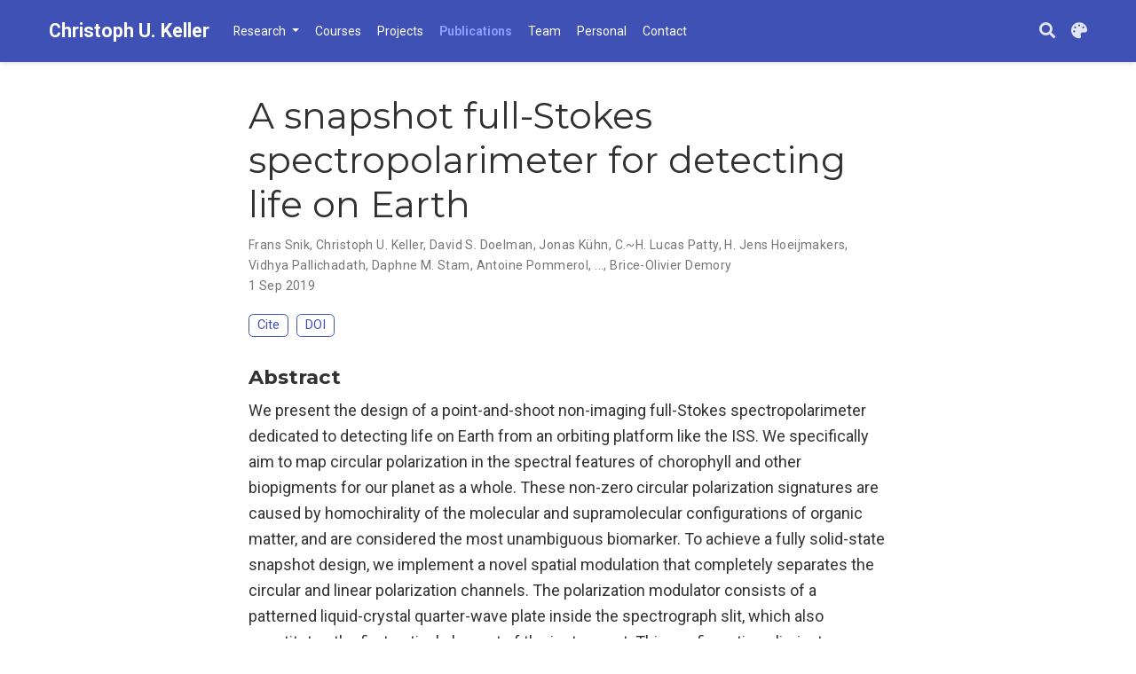

--- FILE ---
content_type: text/html; charset=UTF-8
request_url: https://home.strw.leidenuniv.nl/~keller/academic/publication/2019-spie-11132-e-0-as/
body_size: 28122
content:
<!DOCTYPE html><html lang="en-us" >

<head>

  <meta charset="utf-8">
  <meta name="viewport" content="width=device-width, initial-scale=1">
  <meta http-equiv="X-UA-Compatible" content="IE=edge">
  <meta name="generator" content="Source Themes Academic 4.8.0">

  

  
  
  
  
  
    
    
    
  
  

  <meta name="author" content="Christoph Keller">

  
  
  
    
  
  <meta name="description" content="We present the design of a point-and-shoot non-imaging full-Stokes spectropolarimeter dedicated to detecting life on Earth from an orbiting platform like the ISS. We specifically aim to map circular polarization in the spectral features of chorophyll and other biopigments for our planet as a whole. These non-zero circular polarization signatures are caused by homochirality of the molecular and supramolecular configurations of organic matter, and are considered the most unambiguous biomarker. To achieve a fully solid-state snapshot design, we implement a novel spatial modulation that completely separates the circular and linear polarization channels. The polarization modulator consists of a patterned liquid-crystal quarter-wave plate inside the spectrograph slit, which also constitutes the first optical element of the instrument. This configuration eliminates cross- talk between linear and circular polarization, which is crucial because linear polarization signals are generally much stronger than the circular polarization signals. This leads to a quite unorthodox optical concept for the spectrograph, in which the object and the pupil are switched. We discuss the general design requirements and trade-offs of LSDpol (Life Signature Detection polarimeter), a prototype instrument that is currently under development.">

  
  <link rel="alternate" hreflang="en-us" href="https://home.strw.leidenuniv.nl/~keller/academic/publication/2019-spie-11132-e-0-as/">

  


  
  
  
  <meta name="theme-color" content="#3f51b5">
  

  
  

  
  
  
  
    
    <link rel="stylesheet" href="https://cdnjs.cloudflare.com/ajax/libs/academicons/1.8.6/css/academicons.min.css" integrity="sha256-uFVgMKfistnJAfoCUQigIl+JfUaP47GrRKjf6CTPVmw=" crossorigin="anonymous">
    <link rel="stylesheet" href="https://cdnjs.cloudflare.com/ajax/libs/font-awesome/5.12.0-1/css/all.min.css" integrity="sha256-4w9DunooKSr3MFXHXWyFER38WmPdm361bQS/2KUWZbU=" crossorigin="anonymous">
    <link rel="stylesheet" href="https://cdnjs.cloudflare.com/ajax/libs/fancybox/3.5.7/jquery.fancybox.min.css" integrity="sha256-Vzbj7sDDS/woiFS3uNKo8eIuni59rjyNGtXfstRzStA=" crossorigin="anonymous">

    
    
    
    
      
      
        
          <link rel="stylesheet" href="https://cdnjs.cloudflare.com/ajax/libs/highlight.js/9.18.1/styles/github.min.css" crossorigin="anonymous" title="hl-light">
          <link rel="stylesheet" href="https://cdnjs.cloudflare.com/ajax/libs/highlight.js/9.18.1/styles/dracula.min.css" crossorigin="anonymous" title="hl-dark" disabled>
        
      
    

    
    <link rel="stylesheet" href="https://cdnjs.cloudflare.com/ajax/libs/leaflet/1.5.1/leaflet.css" integrity="sha256-SHMGCYmST46SoyGgo4YR/9AlK1vf3ff84Aq9yK4hdqM=" crossorigin="anonymous">
    

    

    
    
      

      
      

      
    
      

      
      

      
    
      

      
      

      
    
      

      
      

      
    
      

      
      

      
    
      

      
      

      
    
      

      
      

      
    
      

      
      

      
    
      

      
      

      
    
      

      
      

      
    
      

      
      

      
        <script src="https://cdnjs.cloudflare.com/ajax/libs/lazysizes/5.1.2/lazysizes.min.js" integrity="sha256-Md1qLToewPeKjfAHU1zyPwOutccPAm5tahnaw7Osw0A=" crossorigin="anonymous" async></script>
      
    
      

      
      

      
    
      

      
      

      
    
      

      
      
        
      

      
    
      

      
      

      
    

  

  
  
  
    
      
      
      <link rel="stylesheet" href="https://fonts.googleapis.com/css?family=Montserrat:400,700%7CRoboto:400,400italic,700%7CRoboto+Mono&display=swap">
    
  

  
  
  
  
  <link rel="stylesheet" href="/~keller/academic/css/academic.css">

  




  


  
  

  

  <link rel="manifest" href="/~keller/academic/index.webmanifest">
  <link rel="icon" type="image/png" href="/~keller/academic/images/icon_hu0b7a4cb9992c9ac0e91bd28ffd38dd00_9727_32x32_fill_lanczos_center_2.png">
  <link rel="apple-touch-icon" type="image/png" href="/~keller/academic/images/icon_hu0b7a4cb9992c9ac0e91bd28ffd38dd00_9727_192x192_fill_lanczos_center_2.png">

  <link rel="canonical" href="https://home.strw.leidenuniv.nl/~keller/academic/publication/2019-spie-11132-e-0-as/">

  
  
  
  
  
  
  
    
    
  
  
  <meta property="twitter:card" content="summary">
  
  <meta property="twitter:site" content="@KellerCU">
  <meta property="twitter:creator" content="@KellerCU">
  
  <meta property="og:site_name" content="Christoph U. Keller">
  <meta property="og:url" content="https://home.strw.leidenuniv.nl/~keller/academic/publication/2019-spie-11132-e-0-as/">
  <meta property="og:title" content="A snapshot full-Stokes spectropolarimeter for detecting life on Earth | Christoph U. Keller">
  <meta property="og:description" content="We present the design of a point-and-shoot non-imaging full-Stokes spectropolarimeter dedicated to detecting life on Earth from an orbiting platform like the ISS. We specifically aim to map circular polarization in the spectral features of chorophyll and other biopigments for our planet as a whole. These non-zero circular polarization signatures are caused by homochirality of the molecular and supramolecular configurations of organic matter, and are considered the most unambiguous biomarker. To achieve a fully solid-state snapshot design, we implement a novel spatial modulation that completely separates the circular and linear polarization channels. The polarization modulator consists of a patterned liquid-crystal quarter-wave plate inside the spectrograph slit, which also constitutes the first optical element of the instrument. This configuration eliminates cross- talk between linear and circular polarization, which is crucial because linear polarization signals are generally much stronger than the circular polarization signals. This leads to a quite unorthodox optical concept for the spectrograph, in which the object and the pupil are switched. We discuss the general design requirements and trade-offs of LSDpol (Life Signature Detection polarimeter), a prototype instrument that is currently under development."><meta property="og:image" content="https://home.strw.leidenuniv.nl/~keller/academic/images/icon_hu0b7a4cb9992c9ac0e91bd28ffd38dd00_9727_512x512_fill_lanczos_center_2.png">
  <meta property="twitter:image" content="https://home.strw.leidenuniv.nl/~keller/academic/images/icon_hu0b7a4cb9992c9ac0e91bd28ffd38dd00_9727_512x512_fill_lanczos_center_2.png"><meta property="og:locale" content="en-us">
  
    
      <meta property="article:published_time" content="2020-07-08T21:43:27&#43;00:00">
    
    <meta property="article:modified_time" content="2019-09-01T00:00:00&#43;00:00">
  

  


    









<script type="application/ld+json">
{
  "@context": "https://schema.org",
  "@type": "Article",
  "mainEntityOfPage": {
    "@type": "WebPage",
    "@id": "https://home.strw.leidenuniv.nl/~keller/academic/publication/2019-spie-11132-e-0-as/"
  },
  "headline": "A snapshot full-Stokes spectropolarimeter for detecting life on Earth",
  
  "datePublished": "2020-07-08T21:43:27Z",
  "dateModified": "2019-09-01T00:00:00Z",
  
  "author": {
    "@type": "Person",
    "name": "Frans Snik"
  },
  
  "publisher": {
    "@type": "Organization",
    "name": "Christoph U. Keller",
    "logo": {
      "@type": "ImageObject",
      "url": "https://home.strw.leidenuniv.nl/~keller/academic/images/icon_hu0b7a4cb9992c9ac0e91bd28ffd38dd00_9727_192x192_fill_lanczos_center_2.png"
    }
  },
  "description": "We present the design of a point-and-shoot non-imaging full-Stokes spectropolarimeter dedicated to detecting life on Earth from an orbiting platform like the ISS. We specifically aim to map circular polarization in the spectral features of chorophyll and other biopigments for our planet as a whole. These non-zero circular polarization signatures are caused by homochirality of the molecular and supramolecular configurations of organic matter, and are considered the most unambiguous biomarker. To achieve a fully solid-state snapshot design, we implement a novel spatial modulation that completely separates the circular and linear polarization channels. The polarization modulator consists of a patterned liquid-crystal quarter-wave plate inside the spectrograph slit, which also constitutes the first optical element of the instrument. This configuration eliminates cross- talk between linear and circular polarization, which is crucial because linear polarization signals are generally much stronger than the circular polarization signals. This leads to a quite unorthodox optical concept for the spectrograph, in which the object and the pupil are switched. We discuss the general design requirements and trade-offs of LSDpol (Life Signature Detection polarimeter), a prototype instrument that is currently under development."
}
</script>

  

  


  


  





  <title>A snapshot full-Stokes spectropolarimeter for detecting life on Earth | Christoph U. Keller</title>

</head>
<body id="top" data-spy="scroll" data-offset="70" data-target="#TableOfContents" >

  <aside class="search-results" id="search">
  <div class="container">
    <section class="search-header">

      <div class="row no-gutters justify-content-between mb-3">
        <div class="col-6">
          <h1>Search</h1>
        </div>
        <div class="col-6 col-search-close">
          <a class="js-search" href="#"><i class="fas fa-times-circle text-muted" aria-hidden="true"></i></a>
        </div>
      </div>

      <div id="search-box">
        
        <input name="q" id="search-query" placeholder="Search..." autocapitalize="off"
        autocomplete="off" autocorrect="off" spellcheck="false" type="search">
        
      </div>

    </section>
    <section class="section-search-results">

      <div id="search-hits">
        
      </div>

    </section>
  </div>
</aside>


  









<nav class="navbar navbar-expand-lg navbar-light compensate-for-scrollbar" id="navbar-main">
  <div class="container">

    
    <div class="d-none d-lg-inline-flex">
      <a class="navbar-brand" href="/~keller/academic/">Christoph U. Keller</a>
    </div>
    

    
    <button type="button" class="navbar-toggler" data-toggle="collapse"
            data-target="#navbar-content" aria-controls="navbar" aria-expanded="false" aria-label="Toggle navigation">
    <span><i class="fas fa-bars"></i></span>
    </button>
    

    
    <div class="navbar-brand-mobile-wrapper d-inline-flex d-lg-none">
      <a class="navbar-brand" href="/~keller/academic/">Christoph U. Keller</a>
    </div>
    

    
    
    <div class="navbar-collapse main-menu-item collapse justify-content-start" id="navbar-content">

      
      <ul class="navbar-nav d-md-inline-flex">
        

        
        <li class="nav-item dropdown">
          <a href="#" class="nav-link dropdown-toggle" data-toggle="dropdown" aria-haspopup="true"><span>Research</span><span class="caret"></span>
          </a>
          <div class="dropdown-menu">
            
              <a class="dropdown-item" href="/~keller/academic/exoplanets/"><span>Exoplanets</span></a>
            
              <a class="dropdown-item" href="/~keller/academic/instrumentation/"><span>Instrumentation</span></a>
            
              <a class="dropdown-item" href="/~keller/academic/sun/"><span>Solar Physics</span></a>
            
              <a class="dropdown-item" href="/~keller/academic/atmosphere/"><span>Remote Sensing</span></a>
            
              <a class="dropdown-item" href="/~keller/academic/interdisc/"><span>Interdisciplinary</span></a>
            
          </div>
        </li>

        
        

        

        
        
        
          
        

        
        
        
        
        
        

        <li class="nav-item">
          <a class="nav-link " href="/~keller/academic/courses/"><span>Courses</span></a>
        </li>

        
        

        

        
        
        
          
        

        
        
        
        
        
        

        <li class="nav-item">
          <a class="nav-link " href="/~keller/academic/project/"><span>Projects</span></a>
        </li>

        
        

        

        
        
        
          
        

        
        
        
        
        
        

        <li class="nav-item">
          <a class="nav-link  active" href="/~keller/academic/publication/"><span>Publications</span></a>
        </li>

        
        

        

        
        
        
          
        

        
        
        
        
        
        
          
          
          
            
          
          
        

        <li class="nav-item">
          <a class="nav-link " href="/~keller/academic/#people"><span>Team</span></a>
        </li>

        
        

        

        
        
        
          
        

        
        
        
        
        
        

        <li class="nav-item">
          <a class="nav-link " href="/~keller/academic/personal/"><span>Personal</span></a>
        </li>

        
        

        

        
        
        
          
        

        
        
        
        
        
        
          
          
          
            
          
          
        

        <li class="nav-item">
          <a class="nav-link " href="/~keller/academic/#contact"><span>Contact</span></a>
        </li>

        
        

      

        
      </ul>
    </div>

    <ul class="nav-icons navbar-nav flex-row ml-auto d-flex pl-md-2">
      
      <li class="nav-item">
        <a class="nav-link js-search" href="#" aria-label="Search"><i class="fas fa-search" aria-hidden="true"></i></a>
      </li>
      

      
      <li class="nav-item dropdown theme-dropdown">
        <a href="#" class="nav-link js-theme-selector" data-toggle="dropdown" aria-haspopup="true">
          <i class="fas fa-palette" aria-hidden="true"></i>
        </a>
        <div class="dropdown-menu">
          <a href="#" class="dropdown-item js-set-theme-light">
            <span>Light</span>
          </a>
          <a href="#" class="dropdown-item js-set-theme-dark">
            <span>Dark</span>
          </a>
          <a href="#" class="dropdown-item js-set-theme-auto">
            <span>Automatic</span>
          </a>
        </div>
      </li>
      

      

    </ul>

  </div>
</nav>


  <div class="pub">

  












  

  
  
  
<div class="article-container pt-3">
  <h1>A snapshot full-Stokes spectropolarimeter for detecting life on Earth</h1>

  

  
    


<div class="article-metadata">

  
  
  
  
  <div>
    



  
  
  
  
    
      
    
  
  
  <span><a href="/~keller/academic/authors/frans-snik/">Frans Snik</a></span>, <span><a href="/~keller/academic/authors/christoph-u.-keller/">Christoph U. Keller</a></span>, <span><a href="/~keller/academic/authors/david-s.-doelman/">David S. Doelman</a></span>, <span><a href="/~keller/academic/authors/jonas-kuhn/">Jonas Kühn</a></span>, <span><a href="/~keller/academic/authors/c.~h.-lucas-patty/">C.~H. Lucas Patty</a></span>, <span><a href="/~keller/academic/authors/h.-jens-hoeijmakers/">H. Jens Hoeijmakers</a></span>, <span><a href="/~keller/academic/authors/vidhya-pallichadath/">Vidhya Pallichadath</a></span>, <span><a href="/~keller/academic/authors/daphne-m.-stam/">Daphne M. Stam</a></span>, <span><a href="/~keller/academic/authors/antoine-pommerol/">Antoine Pommerol</a></span>,  ..., <span><a href="/~keller/academic/authors/brice-olivier-demory/">Brice-Olivier Demory</a></span>

  </div>
  
  

  
  <span class="article-date">
    
    
      
    
    1 Sep 2019
  </span>
  

  

  

  
  
  

  
  

</div>

    











  



<div class="btn-links mb-3">
  
  








  





<button type="button" class="btn btn-outline-primary my-1 mr-1 js-cite-modal"
        data-filename="/~keller/academic/publication/2019-spie-11132-e-0-as/cite.bib">
  Cite
</button>













<a class="btn btn-outline-primary my-1 mr-1" href="https://doi.org/10.1117/12.2529548" target="_blank" rel="noopener">
  DOI
</a>



</div>


  
</div>



  <div class="article-container">

    
    <h3>Abstract</h3>
    <p class="pub-abstract">We present the design of a point-and-shoot non-imaging full-Stokes spectropolarimeter dedicated to detecting life on Earth from an orbiting platform like the ISS. We specifically aim to map circular polarization in the spectral features of chorophyll and other biopigments for our planet as a whole. These non-zero circular polarization signatures are caused by homochirality of the molecular and supramolecular configurations of organic matter, and are considered the most unambiguous biomarker. To achieve a fully solid-state snapshot design, we implement a novel spatial modulation that completely separates the circular and linear polarization channels. The polarization modulator consists of a patterned liquid-crystal quarter-wave plate inside the spectrograph slit, which also constitutes the first optical element of the instrument. This configuration eliminates cross- talk between linear and circular polarization, which is crucial because linear polarization signals are generally much stronger than the circular polarization signals. This leads to a quite unorthodox optical concept for the spectrograph, in which the object and the pupil are switched. We discuss the general design requirements and trade-offs of LSDpol (Life Signature Detection polarimeter), a prototype instrument that is currently under development.</p>
    

    
    <div class="row">
      <div class="col-md-1"></div>
      <div class="col-md-10">
        <div class="row">
          <div class="col-12 col-md-3 pub-row-heading">Type</div>
          <div class="col-12 col-md-9">
            
            
            <a href="/~keller/academic/publication/#1">
              Conference paper
            </a>
            
          </div>
        </div>
      </div>
      <div class="col-md-1"></div>
    </div>
    <div class="d-md-none space-below"></div>
    

    
    <div class="row">
      <div class="col-md-1"></div>
      <div class="col-md-10">
        <div class="row">
          <div class="col-12 col-md-3 pub-row-heading">Publication</div>
          <div class="col-12 col-md-9"><em>procspie</em></div>
        </div>
      </div>
      <div class="col-md-1"></div>
    </div>
    <div class="d-md-none space-below"></div>
    

    <div class="space-below"></div>

    <div class="article-style"></div>

    




<div class="article-tags">
  
  <a class="badge badge-light" href="/~keller/academic/tags/astrophysics-instrumentation-and-methods-for-astrophysics/">Astrophysics - Instrumentation and Methods for Astrophysics</a>
  
  <a class="badge badge-light" href="/~keller/academic/tags/astrophysics-earth-and-planetary-astrophysics/">Astrophysics - Earth and Planetary Astrophysics</a>
  
</div>



<div class="share-box" aria-hidden="true">
  <ul class="share">
    
      
      
      
        
      
      
      
      <li>
        <a href="https://twitter.com/intent/tweet?url=https://home.strw.leidenuniv.nl/~keller/academic/publication/2019-spie-11132-e-0-as/&amp;text=A%20snapshot%20full-Stokes%20spectropolarimeter%20for%20detecting%20life%20on%20Earth" target="_blank" rel="noopener" class="share-btn-twitter">
          <i class="fab fa-twitter"></i>
        </a>
      </li>
    
      
      
      
        
      
      
      
      <li>
        <a href="https://www.facebook.com/sharer.php?u=https://home.strw.leidenuniv.nl/~keller/academic/publication/2019-spie-11132-e-0-as/&amp;t=A%20snapshot%20full-Stokes%20spectropolarimeter%20for%20detecting%20life%20on%20Earth" target="_blank" rel="noopener" class="share-btn-facebook">
          <i class="fab fa-facebook"></i>
        </a>
      </li>
    
      
      
      
        
      
      
      
      <li>
        <a href="mailto:?subject=A%20snapshot%20full-Stokes%20spectropolarimeter%20for%20detecting%20life%20on%20Earth&amp;body=https://home.strw.leidenuniv.nl/~keller/academic/publication/2019-spie-11132-e-0-as/" target="_blank" rel="noopener" class="share-btn-email">
          <i class="fas fa-envelope"></i>
        </a>
      </li>
    
      
      
      
        
      
      
      
      <li>
        <a href="https://www.linkedin.com/shareArticle?url=https://home.strw.leidenuniv.nl/~keller/academic/publication/2019-spie-11132-e-0-as/&amp;title=A%20snapshot%20full-Stokes%20spectropolarimeter%20for%20detecting%20life%20on%20Earth" target="_blank" rel="noopener" class="share-btn-linkedin">
          <i class="fab fa-linkedin-in"></i>
        </a>
      </li>
    
      
      
      
        
      
      
      
      <li>
        <a href="whatsapp://send?text=A%20snapshot%20full-Stokes%20spectropolarimeter%20for%20detecting%20life%20on%20Earth%20https://home.strw.leidenuniv.nl/~keller/academic/publication/2019-spie-11132-e-0-as/" target="_blank" rel="noopener" class="share-btn-whatsapp">
          <i class="fab fa-whatsapp"></i>
        </a>
      </li>
    
      
      
      
        
      
      
      
      <li>
        <a href="https://service.weibo.com/share/share.php?url=https://home.strw.leidenuniv.nl/~keller/academic/publication/2019-spie-11132-e-0-as/&amp;title=A%20snapshot%20full-Stokes%20spectropolarimeter%20for%20detecting%20life%20on%20Earth" target="_blank" rel="noopener" class="share-btn-weibo">
          <i class="fab fa-weibo"></i>
        </a>
      </li>
    
  </ul>
</div>












  
    
    





  


  
    
    





  


  
    
    





  


  
    
    





  


  
    
    





  


  
    
    





  


  
    
    





  


  
    
    





  


  
    
    





  


  
    
    





  


  
    
    





  


  












  
  
  <div class="article-widget content-widget-hr">
    <h3>Related</h3>
    <ul>
      
      <li><a href="/~keller/academic/publication/2020-spie-11443-e-3-rk/">Design of the life signature detection polarimeter LSDpol</a></li>
      
      <li><a href="/~keller/academic/publication/2021-aa-651-a-68-p/">Biosignatures of the Earth. I. Airborne spectropolarimetric detection of photosynthetic life</a></li>
      
      <li><a href="/~keller/academic/publication/2021-ar-xiv-210411210-d/">First light of a holographic aperture mask: Observation at the Keck OSIRIS Imager</a></li>
      
      <li><a href="/~keller/academic/publication/2017-spie-10400-e-15-v/">Combining angular differential imaging and accurate polarimetry with SPHERE/IRDIS to characterize young giant exoplanets</a></li>
      
      <li><a href="/~keller/academic/publication/2020-ar-xiv-200512097-b/">On-sky verification of Fast and Furious focal-plane wavefront sensing: Moving forward toward controlling the island effect at Subaru/SCExAO</a></li>
      
    </ul>
  </div>
  





  </div>
</div>

      

    
    
    
      <script src="https://cdnjs.cloudflare.com/ajax/libs/jquery/3.5.1/jquery.min.js" integrity="sha256-9/aliU8dGd2tb6OSsuzixeV4y/faTqgFtohetphbbj0=" crossorigin="anonymous"></script>
      <script src="https://cdnjs.cloudflare.com/ajax/libs/jquery.imagesloaded/4.1.4/imagesloaded.pkgd.min.js" integrity="sha256-lqvxZrPLtfffUl2G/e7szqSvPBILGbwmsGE1MKlOi0Q=" crossorigin="anonymous"></script>
      <script src="https://cdnjs.cloudflare.com/ajax/libs/jquery.isotope/3.0.6/isotope.pkgd.min.js" integrity="sha256-CBrpuqrMhXwcLLUd5tvQ4euBHCdh7wGlDfNz8vbu/iI=" crossorigin="anonymous"></script>
      <script src="https://cdnjs.cloudflare.com/ajax/libs/fancybox/3.5.7/jquery.fancybox.min.js" integrity="sha256-yt2kYMy0w8AbtF89WXb2P1rfjcP/HTHLT7097U8Y5b8=" crossorigin="anonymous"></script>

      

      
        
        <script src="https://cdnjs.cloudflare.com/ajax/libs/highlight.js/9.18.1/highlight.min.js" integrity="sha256-eOgo0OtLL4cdq7RdwRUiGKLX9XsIJ7nGhWEKbohmVAQ=" crossorigin="anonymous"></script>
        
        <script src="https://cdnjs.cloudflare.com/ajax/libs/highlight.js/9.18.1/languages/r.min.js"></script>
        
      

    

    
    
      <script src="https://cdnjs.cloudflare.com/ajax/libs/leaflet/1.5.1/leaflet.js" integrity="sha256-EErZamuLefUnbMBQbsEqu1USa+btR2oIlCpBJbyD4/g=" crossorigin="anonymous"></script>
    

    
    
    <script>const code_highlighting = true;</script>
    

    
    
    <script>const isSiteThemeDark = false;</script>
    

    
    
    
    
    
    
    <script>
      const search_config = {"indexURI":"/~keller/academic/index.json","minLength":1,"threshold":0.3};
      const i18n = {"no_results":"No results found","placeholder":"Search...","results":"results found"};
      const content_type = {
        'post': "Posts",
        'project': "Projects",
        'publication' : "Publications",
        'talk' : "Talks",
        'slides' : "Slides"
        };
    </script>
    

    
    

    
    
    <script id="search-hit-fuse-template" type="text/x-template">
      <div class="search-hit" id="summary-{{key}}">
      <div class="search-hit-content">
        <div class="search-hit-name">
          <a href="{{relpermalink}}">{{title}}</a>
          <div class="article-metadata search-hit-type">{{type}}</div>
          <p class="search-hit-description">{{snippet}}</p>
        </div>
      </div>
      </div>
    </script>
    

    
    
    <script src="https://cdnjs.cloudflare.com/ajax/libs/fuse.js/3.2.1/fuse.min.js" integrity="sha256-VzgmKYmhsGNNN4Ph1kMW+BjoYJM2jV5i4IlFoeZA9XI=" crossorigin="anonymous"></script>
    <script src="https://cdnjs.cloudflare.com/ajax/libs/mark.js/8.11.1/jquery.mark.min.js" integrity="sha256-4HLtjeVgH0eIB3aZ9mLYF6E8oU5chNdjU6p6rrXpl9U=" crossorigin="anonymous"></script>
    

    
    

    
    

    
    

    
    
    
    
    
    
    
    
    
      
    
    
    
    
    <script src="/~keller/academic/js/academic.min.66c553246b0f279a03be6e5597f72b52.js"></script>

    






  
  
  <div class="container">
    <footer class="site-footer">
  
  <p class="powered-by">
    
      <a href="/~keller/academic/privacy/">Privacy Policy</a>
    
    
       &middot; 
      <a href="/~keller/academic/terms/">Terms</a>
    
  </p>
  

  <p class="powered-by">
    © Christoph U. Keller
  </p>

  
  






  <p class="powered-by">
    Powered by the
    <a href="https://sourcethemes.com/academic/" target="_blank" rel="noopener">Academic theme</a> for
    <a href="https://gohugo.io" target="_blank" rel="noopener">Hugo</a>.

    
    <span class="float-right" aria-hidden="true">
      <a href="#" class="back-to-top">
        <span class="button_icon">
          <i class="fas fa-chevron-up fa-2x"></i>
        </span>
      </a>
    </span>
    
  </p>
</footer>

  </div>
  

  
<div id="modal" class="modal fade" role="dialog">
  <div class="modal-dialog">
    <div class="modal-content">
      <div class="modal-header">
        <h5 class="modal-title">Cite</h5>
        <button type="button" class="close" data-dismiss="modal" aria-label="Close">
          <span aria-hidden="true">&times;</span>
        </button>
      </div>
      <div class="modal-body">
        <pre><code class="tex hljs"></code></pre>
      </div>
      <div class="modal-footer">
        <a class="btn btn-outline-primary my-1 js-copy-cite" href="#" target="_blank">
          <i class="fas fa-copy"></i> Copy
        </a>
        <a class="btn btn-outline-primary my-1 js-download-cite" href="#" target="_blank">
          <i class="fas fa-download"></i> Download
        </a>
        <div id="modal-error"></div>
      </div>
    </div>
  </div>
</div>

</body>
</html>
